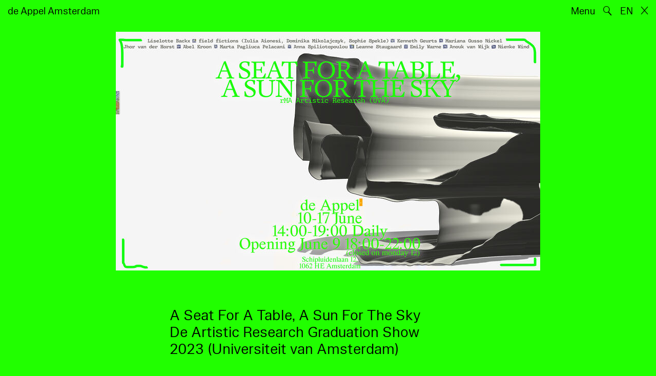

--- FILE ---
content_type: text/html; charset=utf-8
request_url: https://www.deappel.nl/nl/events/13415-a-seat-for-a-table-a-sun-for-the-sky-artistic-research-graduation-show-2023-universiteit-van-amsterdam
body_size: 4568
content:
<!DOCTYPE html>
<html xmlns="http://www.w3.org/1999/xhtml" xml:lang="nl" lang="nl" class="" style="--bgcolor: #21ff00">
<head>
	<meta http-equiv="Content-Type" content="text/html;charset=utf-8" />
	<meta http-equiv="X-UA-Compatible" content="IE=edge" />
	<meta name="viewport" content="width=device-width, initial-scale=1, maximum-scale=1, minimum-scale=1" />
	<title>A Seat For A Table, A Sun For The Sky
Artistic Research Graduation Show 2023 (Universiteit van Amsterdam)
 - Events - de Appel Amsterdam</title>
	<meta name="Description" content="..." />
	<meta name="DC.DESCRIPTION" content="..." />

	<link rel="stylesheet" type="text/css" media="all" href="/styles/datepicker.min.css"/>
	<link rel="stylesheet" type="text/css" media="all" href="/styles/cbplayer.css?v=20250528152000"/>
    <link rel="stylesheet" type="text/css" media="all" href="/styles/mapbox.css"/>
    <link rel="stylesheet" type="text/css" media="all" href="/styles/roundslider.min.css"/>
	<link rel="stylesheet" type="text/css" media="all" href="/styles/main.css?v=20251028104828" />
	<meta property="og:url" content="https://www.deappel.nl/nl/events/13415-a-seat-for-a-table-a-sun-for-the-sky-artistic-research-graduation-show-2023-universiteit-van-amsterdam" />
	<meta property="og:type" content="article" />
	<meta property="og:title" content="A Seat For A Table, A Sun For The Sky
Artistic Research Graduation Show 2023 (Universiteit van Amsterdam)
 - Events - de Appel Amsterdam" />
	<meta name="twitter:card" content="summary_large_image">
	<meta name="twitter:title" content="A Seat For A Table, A Sun For The Sky
Artistic Research Graduation Show 2023 (Universiteit van Amsterdam)
 - Events - de Appel Amsterdam" />
	<meta property="Description" content="..." />
	<meta property="og:description" content="..." />
	<meta name="twitter:description" content="..." />
	<link rel="apple-touch-icon" sizes="180x180" href="/apple-touch-icon.png">
	<link rel="icon" type="image/png" sizes="32x32" href="/favicon-32x32.png">
	<link rel="icon" type="image/png" sizes="16x16" href="/favicon-16x16.png">
	<link rel="manifest" href="/site.webmanifest">
	<meta name="msapplication-TileColor" content="#da532c">
	<meta name="theme-color" content="#ffffff">
	<script>document.cookie='resolution='+Math.max(screen.width,screen.height)+("devicePixelRatio" in window ? ","+devicePixelRatio : ",1")+'; path=/';</script>
	<script src="https://cdn.usefathom.com/script.js" data-site="KVXDXELP" defer></script>
	<!--
		Design by Bardhi Haliti (https://bardhihaliti.com/)
		Technical realization by Systemantics (https://www.systemantics.net/)
	-->
</head>
<body>


<div class="overlayer overlayer--menu">
    <div class="overlayer__inner">
        <a href="/en/" class="logo landing-header__logo">
            de<br>
            Appel<br>
            Amsterdam
        </a>

        <div class="overlayer__top-right">
            <ul class="overlayer__right">
                <li class="overlayer__right-item overlayer__right-item--lang">
                <a href="/en/events/13415-a-seat-for-a-table-a-sun-for-the-sky-artistic-research-graduation-show-2023-universiteit-van-amsterdam">EN</a>
                </li>

                <li class="overlayer__right-item">
                    <div class="icon icon--close overlayer__close"></div>
                </li>
            </ul>
        </div>

        <div class="overlayer__center-menu">

            <a href="/nl/menu/513/514-missie" class="overlayer__center-item">Over</a>
            <a href="/nl/events/" class="overlayer__center-item">Programma &amp; Bezoek</a>
            <a href="/nl/news/" class="overlayer__center-item">Nieuws</a>
            <a href="/nl/menu/1682/14076-de-appel-periodical-1-composting-winter-2025" class="overlayer__center-item">Harvests</a>
        </div>

        <div class="charslayer__item charslayer__item--top charslayer__item--menu">
            <a href="/nl/archive/">
                Archief
            </a>
        </div>

        <div class="charslayer__item charslayer__item--left charslayer__item--menu">
            <a href="/nl/curatorial-programme/">
                Curatorial Programme
            </a>
        </div>

        <div class="charslayer__item charslayer__item--right charslayer__item--menu">
            <a href="/nl/embedded-art/">
                Embedded Art
            </a>
        </div>

    </div>
</div>
<div class="pinheader" style="background-color: var(--bgcolor)">
    <div class="pinheader__inner">
        <a href="/nl/" class="logo pinheader__home">
            de Appel Amsterdam
        </a>



        <ul class="header__right header__right--show">
            <li class="header__right-item">
                <span class="menu-button js-open-menu">
                    Menu
                </span>
            </li>
            <li class="header__right-item">
                <span class="search-button js-open-search">
                    🔍
                </span>
            </li>
            <li class="header__right-item">
                <a href="/en/events/13415-a-seat-for-a-table-a-sun-for-the-sky-artistic-research-graduation-show-2023-universiteit-van-amsterdam">EN</a>
            </li>
            <li class="header__right-item">
                <a href="/nl/" class="icon icon--close"></a>
            </li>
        </ul>
    </div>
</div>

<main class="main">


    <div class="main__inner main__inner--blocks">


        <div class="block block--image block--image-l">
            <div class="lazyimage-container" style="padding-bottom: 56.26%">
                <img class="js-lazyload lazyimage" data-src="/images/AASeateForATable_horizontal_2.jpg?w=1600" data-srcset="/images/AASeateForATable_horizontal_2.jpg?w=100 100w,/images/AASeateForATable_horizontal_2.jpg?w=200 200w,/images/AASeateForATable_horizontal_2.jpg?w=300 300w,/images/AASeateForATable_horizontal_2.jpg?w=400 400w,/images/AASeateForATable_horizontal_2.jpg?w=500 500w,/images/AASeateForATable_horizontal_2.jpg?w=640 640w,/images/AASeateForATable_horizontal_2.jpg?w=750 750w,/images/AASeateForATable_horizontal_2.jpg?w=828 828w,/images/AASeateForATable_horizontal_2.jpg?w=1024 1024w,/images/AASeateForATable_horizontal_2.jpg?w=1125 1125w,/images/AASeateForATable_horizontal_2.jpg?w=1242 1242w,/images/AASeateForATable_horizontal_2.jpg?w=1280 1280w,/images/AASeateForATable_horizontal_2.jpg?w=1400 1400w,/images/AASeateForATable_horizontal_2.jpg?w=1500 1500w,/images/AASeateForATable_horizontal_2.jpg?w=1600 1600w,/images/AASeateForATable_horizontal_2.jpg?w=1700 1700w,/images/AASeateForATable_horizontal_2.jpg?w=1800 1800w,/images/AASeateForATable_horizontal_2.jpg?w=1920 1920w" data-sizes="auto" alt="" src="">            </div>

            
        </div>        <div class="block block--title">
            <h1><p>A Seat For A Table, A Sun For The Sky<br />
De Artistic Research Graduation Show 2023&nbsp;(Universiteit van Amsterdam)</p>
</h1>
        </div>        <div class="block block--text">
            <p>De Appel ontwikkelt kunstprojecten samen met buurtbewoners, (kunst)scholen en instellingen. Wederzijdse uitwisseling en leren van elkaar zijn daarbij van groot belang. Wij zijn verheugd aan te kondigen dat wij de afstudeershow Artistic Research 2023 van de rMA-studenten van de Universiteit van Amsterdam zullen presenteren. </p>

<p>De master Art and Performance Research Studies is een tweejarig programma voor studenten die geïnteresseerd zijn in het doen van historisch, theoretisch en praktijkgericht onderzoek naar de beeldende en performatieve kunsten. Centraal in het programma staat dat de studenten reflecteren op en onderzoek leren doen in een inter- en crossdisciplinair kader en de positie van de kunsten en de kunstenaar in de samenleving leren te begrijpen. De studenten van de afstudeerrichting Artistic Research hebben de Appel enkele maanden geleden benaderd om de mogelijkheden van een samenwerking te verkennen. Het resultaat van deze wederzijdse uitwisseling is de afstudeershow "A Seat for a Table, A Sun For The Sky".</p>

<p>De twaalf deelnemers maken gebruik van methoden van artistiek onderzoek, belichaamd in verschillende vormen. Hun huidige onderzoek draait om kunst en performance - het verwerken, veranderen, verweven, omhullen en onthullen van materiële narratieven. De presentatie wordt aangevuld met een publicatie en een publieksprogramma, bestaande uit gastcolleges, performances en installaties.</p>

<p>Zoals de afgestudeerden zelf zeggen: "Voortbouwend op onze verscheidenheid presenteren we een procesgerichte show die onze verschillende disciplines, contexten en wensen waarborgt. We nodigen u van harte uit meer te leren over onze onderzoeksprocessen aan de hand van werken die een speels, educatief en vrolijk element uitdragen. We zijn benieuwd hoe ons cluster van werk een thuis vindt binnen de Appel, en zich vervolgens verder uitspreidt in de publieke sfeer. Een show, een happening, een evenement – een tijdelijk moment waarop onze huidige individuele en collectieve projecten naar buiten toe gepresenteerd worden, terwijl onze collectieve dialoog in beweging blijft.” </p>

<p>De afstudeershow opent haar deuren op 9 juni tussen 18:00 en 22:00 uur. Tussen 10 en 17 juni is de afstudeershow elke dag geopend tussen 14:00 en 19:00 uur (met uitzondering van maandag 12 juni). Meer informatie over het publieksprogramma is hieronder te vinden.</p>

<p><br />
 </p>

        </div>        <div class="block block--image block--image-l">
            <div class="lazyimage-container" style="padding-bottom: 75%">
                <img class="js-lazyload lazyimage" data-src="/images/opening_and_public_program_kopie.jpg?w=1600" data-srcset="/images/opening_and_public_program_kopie.jpg?w=100 100w,/images/opening_and_public_program_kopie.jpg?w=200 200w,/images/opening_and_public_program_kopie.jpg?w=300 300w,/images/opening_and_public_program_kopie.jpg?w=400 400w,/images/opening_and_public_program_kopie.jpg?w=500 500w,/images/opening_and_public_program_kopie.jpg?w=640 640w,/images/opening_and_public_program_kopie.jpg?w=750 750w,/images/opening_and_public_program_kopie.jpg?w=828 828w,/images/opening_and_public_program_kopie.jpg?w=1024 1024w,/images/opening_and_public_program_kopie.jpg?w=1125 1125w,/images/opening_and_public_program_kopie.jpg?w=1242 1242w,/images/opening_and_public_program_kopie.jpg?w=1280 1280w,/images/opening_and_public_program_kopie.jpg?w=1400 1400w,/images/opening_and_public_program_kopie.jpg?w=1500 1500w,/images/opening_and_public_program_kopie.jpg?w=1600 1600w,/images/opening_and_public_program_kopie.jpg?w=1700 1700w,/images/opening_and_public_program_kopie.jpg?w=1800 1800w,/images/opening_and_public_program_kopie.jpg?w=1920 1920w" data-sizes="auto" alt="" src="">            </div>

            
        </div>


    <div class="block-search block-search--overlayer" style="background-color: var(--bgcolor)">
        <div class="block-search__inner">

            <div class="block-search__bullets">
                <div class="block-search__bullet block-search__bullet--active block-search__bullet--current js-block-search__bullet"></div>
                <div class="block-search__bullet js-block-search__bullet"></div>
                <div class="block-search__bullet js-block-search__bullet"></div>
            </div>


            <form action="/nl/search" method="get" class="block-search__form" autocomplete="off">
                <div class="block-search__input-wrap">
                    <div class="block-search__icon">🔍</div>
                    <input type="text" name="q" class="block-search__input" placeholder="Search…">
                    <buton class="block-search__button">→</buton>
                </div>
            </form>

            <div class="block-search__bottom">
                <a href="/nl/search" class="block-search__bottom-button">Gefilterd zoeken →</a>
            </div>

        </div>
    </div>

    <div class="block-search-bg"></div>

</main>


<footer class="footer">
	<div class="footer__inner">

		<div class="footer__text">
			<p>de Appel is een tentoonstellingsruimte, een curatorieel en pedagogisch lab en een kunstbibliotheek en -archief dat werd opgericht in 1975.</p>

		</div>

		<div class="footer__address">
			<p>Tolstraat 160<br />
1074 VM Amsterdam<br />
The Netherlands</p>

<p>020-6255651<br />
<a href="#" onclick="location.href='znvygb:vasb@qrnccry.ay'.replace(/[a-zA-Z]/g,function(c){return String.fromCharCode((c<='Z'?90:122)>=(c=c.charCodeAt(0)+13)?c:c-26);});return false">info [at] deappel.nl</a></p>

		</div>

		<div class="footer__openigtimes">
			<p>de Appel respecteert het werk van kunstenaars en andere makers en doet haar uiterste best om deze juist te vermelden. Onjuistheden in de vermelding van personen of organisaties zijn volledig onbedoeld.&nbsp;</p>

<p><a href="https://www.deappel.nl/nl/menu/513-over/13183-privacyverklaring">Lees onze privacyverklaring hier</a></p>

		</div>

		<div class="footer__right">
			<div class="footer__right-wrap">
				<span class="footer__socialmedia">
					<p><a href="https://www.instagram.com/de_appel/">Instagram</a><br />
<a href="https://www.facebook.com/deappelartscentre">Facebook</a></p>

<p>Volwassenen: €6<br />
Studenten: €3<br />
Buren:&nbsp;€3<br />
0 – 18 jaar: gratis</p>

<p><br />
Wij accepteren ICOM, Museumkaart en Stadspas. De Museumkaart is verkrijgbaar bij de receptie.</p>

				</span>

				<span class="footer__links">
					<p>Openingstijden:<br />
Woensdag - zondag<br />
tussen 14:00 en 20:00 uur<br />
<br />
<a href="https://new.deappel.nl/nl/menu/1242-welcome/1244-plan-uw-bezoek">Welkom</a><br />
<a href="https://new.deappel.nl/nl/menu/513-basis/1291-pers">Pers</a><br />
<a href="http://new.deappel.nl/nl/menu/513-basis/2324-steun-de-appel">Steun de Appel</a><br />
<a href="https://www.deappel.nl/nl/menu/513-about/1290-people">Colofon</a></p>

<p>&nbsp;</p>

				</span>
			</div>

			<div class="footer__subscribe">
				<form method="post" action="#" class="footer-subscribe js-newsletter-submit">
					<div class="footer-subscribe__wrap">
						<input type="text" name="email" placeholder="Subscribe to mailing list" class="footer-subscribe__input">
						<button type="submit" class="footer-sibscribe__button">→</button>
					</div>
				</form>
			</div>
		</div>

	</div>
</footer>
	<div class="grid">
		<div class="grid-cell js-grid-cell"></div>
	</div>

	<script>
		window.lazySizesConfig = {
			lazyClass: 'js-lazyload'
		};
	</script>
	<script type="text/javascript" src="/scripts/lazysizes.min.js"></script>
	<script type="text/javascript" src="/scripts/jquery-3.3.1.min.js"></script>
	<script type="text/javascript" src="/scripts/fastclick.js"></script>
	<script type="text/javascript" src="/scripts/isotope.pkgd.min.js"></script>
	<script type="text/javascript" src="/scripts/flickity.pkgd.min.js"></script>
	<script type="text/javascript" src="/scripts/flickity-fade.js"></script>
	<script type="text/javascript" src="/scripts/jquery.hoverIntent.min.js"></script>
	<script type="text/javascript" src="/scripts/datepicker.min.js"></script>
	<script type="text/javascript" src="/scripts/jquery-dateformat.min.js"></script>
	<script type="text/javascript" src="/scripts/cbplayer.js?v=20250528152004"></script>
   <script type="text/javascript" src="/scripts/sticky-sidebar.js"></script>
   <script type="text/javascript" src="/scripts/mapbox.js"></script>
   <script type="text/javascript" src="/scripts/jquery.customSelect.min.js"></script>
	<script type="text/javascript" src="/scripts/main.js?v=20251110134927"></script>
</body>
</html>
